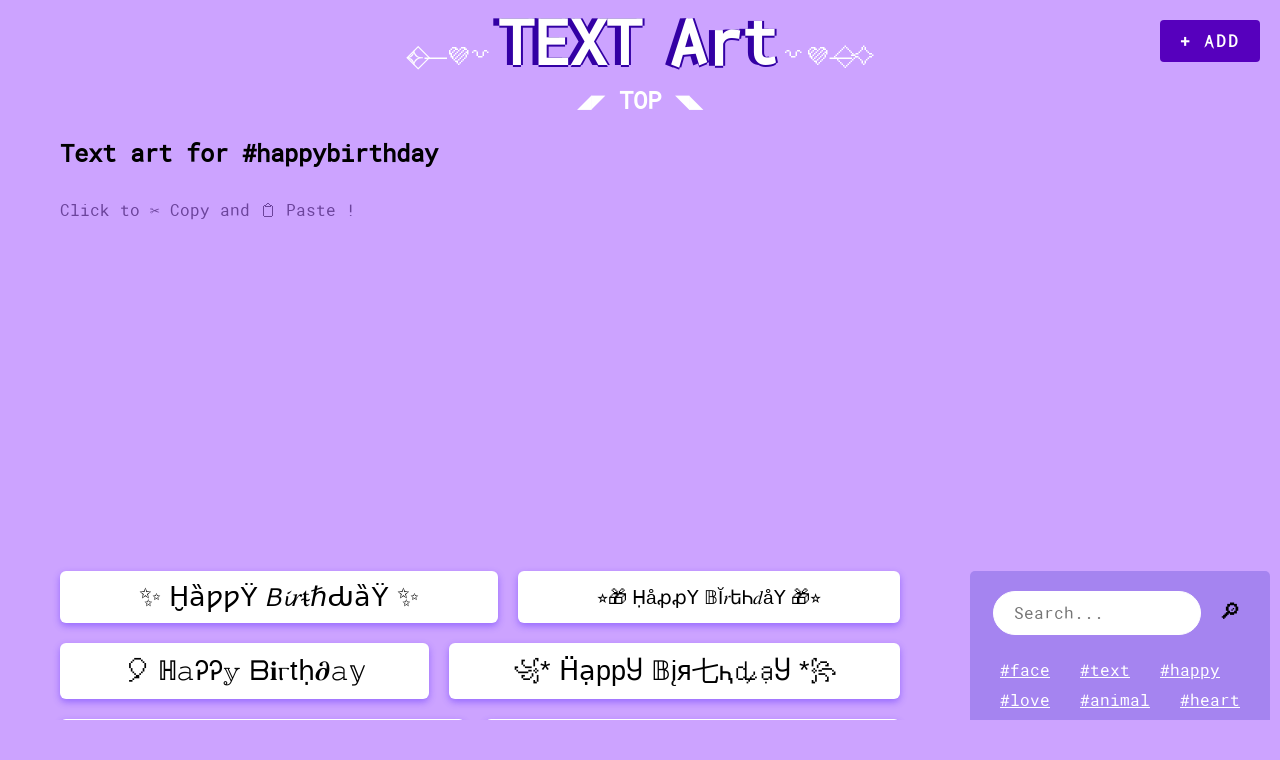

--- FILE ---
content_type: text/html; charset=UTF-8
request_url: https://text-art.top/happybirthday
body_size: 7985
content:
<!DOCTYPE html>
<html lang="en">
  <head>
    <meta charset="UTF-8" />    <title>💜 Text ART database ✂️ Copy Paste happybirthday text art 👌 #happybirthday</title>
    <meta property="og:title" content="Text ART ✂️ Copy Paste happybirthday text art 👌 #happybirthday">
    <meta name="description" content="Get fancy ! ✂️ Copy 📋 Paste happybirthday text art for IG Instagram, Youtube, TikTok, Facebook, Whatsapp and more" />
    <meta property="og:description" content="Get fancy ! ✂️ Copy 📋 Paste happybirthday text art for IG Instagram, Youtube, TikTok, Facebook, Whatsapp and more">
        <meta property="og:url" content="https://text-art.top/">
    <meta property="og:type" content="website">
    <link rel="stylesheet" type="text/css" href="css/min-da232d78aa81.css?1739796965" />
    <link rel="icon" type="image/png" href="./favicon.png" />
    <link rel="shortcut icon" type="image/png" href="./favicon.png" />
    <meta name="viewport" content="width=device-width" />
    <script type="text/javascript" src="js/jquery-3.4.1.min.js"></script>    <script src="js/clipboard.min.js"></script>
    <script src="js/toastr.min.js"></script></head>
<body>
  <header>
    <a href="add.html"><span class="add">+ ADD</span></a>
    <a href="./" class="logo"><strong>TEXT Art</strong></a> 
      <span class="top">◢◤ TOP ◥◣</span>
  </header>

    
        

    
    


    <h2>Text art for #happybirthday</h2>
    <p class="text-copy">Click to ✂️ Copy and 📋 Paste !</p>
    

    
    


    <div class="flex">

    <div class="col1">
    <div class="list">
          <div class="item">
  <div class="object size3">✨ ḪȁƿƿŸ 𝘉𝓲𝑟ᵵℏԂȁŸ ✨</div>
</div>
<div class="item">
  <div class="object size4">⭐🎁 ḤåꝓꝓҮ 𝔹Ĭ𝑟եᏂ𝑑åҮ 🎁⭐</div>
</div>
<div class="item">
  <div class="object size3">🎈 ℍ𝚊ᎮᎮ𝕪 ᗷ𝐢ⲅtḥ𝛛𝚊𝕪</div>
</div>
<div class="item">
  <div class="object size3">꧁* ḦạppႸ 𝔹įя七ԧꝱạႸ *꧂</div>
</div>
<div class="item">
  <div class="object size3">๖ۣۜHάϸϸỳ ദ𝕚ꝵϯիᕷάỳ</div>
</div>
<div class="item">
  <div class="object size4"> 🎂🥳 ๖ۣۜHᾂքքý ๖ۣۜBᎥṙⱦḣḍᾂý 🎉🎂</div>
</div>
<div class="item">
  <div class="object size3">ℍ𝘢𝘱𝘱ÿ ℬḭṝ𝚝нδ𝘢ÿ</div>
</div>
<div class="item">
  <div class="object size4">ミ✨彡 ꖾმϼϼ¥ 𐌁Ǐ𝗋ț𐌷๔მ¥ ミ✨彡</div>
</div>
<div class="item">
  <div class="object size4">*★¸.⭐.¸★ ๖ۣۜHåþþỵ ฿𝗂𝜞𝔱ȟԁåỵ ★¸.⭐.¸★*</div>
</div>
<div class="item">
  <div class="object size4">🎈🎁ミ⭐ Ḫα⍴⍴ỿ Ḃ𝚒ṙṭℎ𝖽αỿ ⭐彡🎁🎉</div>
</div>
<div class="item">
  <div class="object size4">🎈🎈ミ⭐ 𝜢ậ𝘱𝘱ẙ 𝜝𝒾г৳ℌđậẙ ⭐彡🎈🎈</div>
</div>
<div class="item">
  <div class="object size4">🎉ミ★ 𝜢ậ𝘱𝘱ẙ 𝜝𝒾г৳ℌđậẙ ★彡🎉</div>
</div>
<div class="item">
  <div class="object size4">꧁☆༺ ⴼậ𝘱𝘱ẙ 𝜝𝒾г৳ℌđậẙ ༻☆꧂</div>
</div>
<div class="item">
  <div class="object size4">☆꧁✬ ⴼậ𝘱𝘱ẙ 𝜝𝒾г৳ℌđậẙ ✬꧂☆</div>
</div>
<div class="item">
  <div class="object size4">☆꧁✬◦°˚°◦. 🎂 廾ล𝘱𝘱𝑌 𝘉íŕẗḧⅆล𝑌 🎂 .◦°˚°◦✬꧂☆</div>
</div>
<div class="item">
  <div class="object size3">ʕ•̫͡•ॽु🎁.*✲ﾟ｡⋆ </div>
</div>
<div class="item">
  <div class="object size4">🎉🎉 H𐌀ᑶᑶㄚ🌟NᏋ𝖶🌟YᏋ𐌀Ɍ 🎉🎉</div>
</div>
<div class="item">
  <div class="object size3">🎁 ͜ (ᵔ ̮ ᵔ)›</div>
</div>
<div class="item">
  <div class="object size3">(；◔ิз◔ิ)～=🎂 三三☲=💨 </div>
</div>
<div class="item">
  <div class="object size3">( ◔⊰◔)-=🎂三三☲=💨</div>
</div>
<div class="item">
  <div class="object size3">✚⃞ ⸌̷̻( ᷇ॢ〰ॢ ᷆◍)⸌̷̻</div>
</div>
<div class="item">
  <div class="object size3">( H͡a͜p͡p͜y B͡i͜r͡t͜h͡d͜a͡y )</div>
</div>
<div class="item">
  <div class="object size3"> 🎂 H͡a͜p͡p͜y B͡i͜r͡t͜h͡d͜a͡y 🎂 </div>
</div>
<div class="item">
  <div class="object size5">꧁⋞  H̖̍მ̖̗̍̎ᑭ̖̗̍ᑭ̖̗̍̎Ⴤ̖̗̘̍ ꕗ̖̗̍ⵊ̖̍̎̄Ɍ̖̗̍Ƭ̖̗̍̎H̖̍̎̄Ժ̖̍მ̖̗̍̎̄Ⴤ̖̗̍  ⋟꧂</div>
</div>
<div class="item">
  <div class="object size4">✴✯* ℋ𝕒𝕡𝕡𝕪 ℬ𝕚𝕣𝕥𝕙𝕕𝕒𝕪 *✯✴</div>
</div>
<div class="item">
  <div class="object size4">★ ℋ𝙖𝙥𝙥𝙮 ℬ𝙞𝙧𝙩𝙝𝙙𝙖𝙮 ★</div>
</div>
<div class="item">
  <div class="object size4">★🎂 ℋ𝑎𝑝𝑝𝑦 ℬ𝑖𝑟𝑡ℎ𝑑𝑎𝑦 🎂★</div>
</div>
<div class="item">
  <div class="object size4">★✯͓ℋ͓a͓p͓p͓y͓ ℬ͓i͓r͓t͓h͓d͓a͓y͓✯͓★</div>
</div>
<div class="item">
  <div class="object size4">✳★ ℋ̣𝗮̇𝗽̣𝗽̇𝘆 ℬ̣𝗶̇𝗿̣𝘁̇𝗵̣𝗱̇𝗮̣𝘆̇ ★✳</div>
</div>
<div class="item">
  <div class="object size4">🎂🌈   ҉ ℋ𝙖𝙥𝙥𝙮 ҉ ℬ𝙞𝙧𝙩𝙝𝙙𝙖𝙮 🌈🎂</div>
</div>
<div class="item">
  <div class="object size4">◂◄◀  ℋ̊𝗮̥𝗽̊𝗽̥𝘆 ℬ̊𝗶̥𝗿̊𝘁̥𝗵̊𝗱̥𝗮̊𝘆  ▶►▸</div>
</div>
<div class="item">
  <div class="object size4">..·´`•ӿ̸Ӿ ҉ ℋ𝙖𝙥𝙥𝙮 ҉ ℬ𝙞𝙧𝙩𝙝𝙙𝙖𝙮 Ӿ̸ӿ•´`·..</div>
</div>
<div class="item">
  <div class="object size4">✿.｡.:* ☆:**:. ℋ𝑎𝑝𝑝𝑦 ℬ𝑖𝑟𝑡ℎ𝑑𝑎𝑦 .:**:.☆*.:｡.✿</div>
</div>
<div class="item">
  <div class="object size4">.-•*´¨`※› ℋ𝝰𝒑𝒑𝛄 ℬ𝖏𝗿𝙩𝒉𝟃𝝰𝛄 ‹※´¨`*•-. </div>
</div>
<div class="item">
  <div class="object size3">🎉⭐ ℋᥲρρყ ℬιrthdᥲყ ⭐🎊</div>
</div>
<div class="item">
  <div class="object size4">✳★✳ ℋ͟𝗮͟𝗽͟𝗽͟𝘆͟ ℬ͟𝗶͟𝗿͟𝘁͟𝗵͟𝗱͟𝗮͟𝘆͟ ✳★✳</div>
</div>
<div class="item">
  <div class="object size4">🎉🎈 ℋ̊𝗮̥𝗽̊𝗽̥𝘆 🎂 ℬ̊𝗶̥𝗿̊𝘁̥𝗵̊𝗱̥𝗮̊𝘆 🎈🎉</div>
</div>
<div class="item">
  <div class="object size5">🎈🎈  ℋ ҉𝙖 ҉𝙥 ҉𝙥 ҉𝙮 🎂 ℬ ҉𝙞 ҉𝙧 ҉𝙩 ҉𝙝 ҉𝙙 ҉𝙖 ҉𝙮  🎈🎈</div>
</div>
<div class="item">
  <div class="object size4">🎈ㄟℋ𝒶𝓅𝓅𝓎‿🎈ㄟℬ𝒾𝓇𝓉𝒽𝒹𝒶𝓎‿🎈</div>
</div>
<div class="item">
  <div class="object size4">🎈 ⁅ℋ𝐚𝐩𝐩𝐲⁆—⁅ℬ𝐢𝐫𝐭𝐡𝐝𝐚𝐲⁆ 🎈 </div>
</div>
<div class="item">
  <div class="object size4">⭐ ℋ𝗮𝗽𝗽𝘆 🎊 ℬ𝗶𝗿𝘁𝗵𝗱𝗮𝘆 ⭐</div>
</div>
<div class="item">
  <div class="object size5">🎈(𝗛͜͡ ̲)(𝗔͜͡ ̲)(𝗣͜͡ ̲)(𝗣͜͡ ̲)(𝗬͜͡ ̲) 🎈 (𝗕͜͡ ̲)(𝗜͜͡ ̲)(𝗥͜͡ ̲)(𝗧͜͡ ̲)(𝗛͜͡ ̲)(𝗗͜͡ ̲)(𝗔͜͡ ̲)(𝗬͜͡ ̲)🎈</div>
</div>
<div class="item">
  <div class="object size5">⊰𝐇⊱⊰𝐚⊱⊰𝐩⊱⊰𝐩⊱⊰𝐲⊱⋯⊰𝐁⊱⊰𝐢⊱⊰𝐫⊱⊰𝐭⊱⊰𝐡⊱⊰𝐝⊱⊰𝐚⊱⊰𝐲⊱</div>
</div>
<div class="item">
  <div class="object size4">🎁 𝗛͟𝗮𝗽̅𝗽𝘆 𝗕͟𝗶𝗿̅𝘁𝗵͟𝗱𝗮̅𝘆 🎁</div>
</div>
<div class="item">
  <div class="object size5">.. ｡｡◦◦｡。◦ﾟ·🎀 𝐻𝒶𝓅𝓅𝓎 𝓑𝓲𝓻𝓽𝓱𝓭𝓪𝔂 🎀 ·ﾟ◦｡｡◦◦｡。..</div>
</div>
<div class="item">
  <div class="object size4">◦◦◦🎁◦◦◦ ℍ𝕒𝕡𝕡𝕪 𝔹𝕚𝕣𝕥𝕙𝕕𝕒𝕪 ◦◦◦🎁◦◦◦</div>
</div>
<div class="item">
  <div class="object size4">_¸.¤°´¯`ʜᴀᴘᴘʏ 🎁 ʙɪʀᴛʜᴅᴀʏ´¯`°¤.¸_</div>
</div>
<div class="item">
  <div class="object size4">♥•.¸¸.•♥ ĥລρρỿ  ხ𝒾𝑟ꞎĥ𝑑ລỿ ♥•.¸¸.•♥</div>
</div>
<div class="item">
  <div class="object size4">🎈🎁 ਮ𝛼⍴⍴ᦴ ♥ Ɓi𝑟եիɖ𝛼ᦴ 🎁🎈</div>
</div>
<div class="item">
  <div class="object size4">„｡｡🎁｡✱ ɧԹρρՎ ｡ ՅɿՐԵɧԺԹՎ ✱｡🎁｡｡„</div>
</div>
<div class="item">
  <div class="object size3">░🎁░ Hαppɣ Ɓirեhɖαɣ ░🎁░</div>
</div>
<div class="item">
  <div class="object size4">.•*¨⭐¨*•. 𝑯͋𝒂͓𝒑̽𝒑̟𝒚 𝑩͋𝒊͓𝒓̽𝒕̟𝒉͋𝒅͓𝒂̽𝒚</div>
</div>
<div class="item">
  <div class="object size4">☆:*´¨𝗛̊𝗮̥𝗽̊𝗽̥𝘆 𝗕̊𝗶̥𝗿̊𝘁̥𝗵̊𝗱̥𝗮̊𝘆¨`*:☆</div>
</div>
<div class="item">
  <div class="object size4">.₊°✧︡ ˗ ˏ ˋ ★ˎˊ ˗  ㄟ𝐻𝒶𝓅𝓅𝓎‿ㄟ𝐵𝒾𝓇𝓉𝒽𝒹𝒶𝓎‿</div>
</div>
<div class="item">
  <div class="object size3">🎈H͡a͜p͡p͜y🎈B͡i͜r͡t͜h͡d͜a͡y🎈</div>
</div>
<div class="item">
  <div class="object size4">🎁 ͜ (ᵔ ̮ ᵔ)› 𝑯͋𝒂͓𝒑̽𝒑̟𝒚 𝑩͋𝒊͓𝒓̽𝒕̟𝒉͋𝒅͓𝒂̽𝒚</div>
</div>
<div class="item">
  <div class="object size4">🎁 ͜ (ᵔ ̮ ᵔ)›✳  ҉𝙃𝙖𝙥𝙥𝙮 ҉ 𝘽𝙞𝙧𝙩𝙝𝙙𝙖𝙮 ✳</div>
</div>
<div class="item">
  <div class="object size5">🅗̣̣̣🅐̣̣̣🅟̣̣̣🅟̣̣̣🅨̣̣̣   🅑̣̣̣🅘̣̣̣🅡̣̣̣🅣̣̣̣🅗̣̣̣🅓̣̣̣🅐̣̣̣🅨̣̣̣</div>
</div>
<div class="item">
  <div class="object size5">H͗͑̆̑a͗͑̆̑p͗͑̆̑p͗͑̆̑y͗͑̆̑ B͗͑̆̑i͗͑̆̑r͗͑̆̑t͗͑̆̑h͗͑̆̑d͗͑̆̑a͗͑̆̑y͗͑̆̑</div>
</div>
<div class="item">
  <div class="object size4">͗͑̆̑ 卄𝒶𝓅𝓅𝓎  ദ𝒾𝓇𝓉𝒽𝒹𝒶𝓎 ͗͑̆̑</div>
</div>
<div class="item">
  <div class="object size4">˼͝ʹ͜∙͜͡˓...ᕼ𝛼𝘱𝘱ỿ 𝝱ἰꝵƮһᶑ𝛼ỿ...˓̇͜∙͡ʹ͜˻</div>
</div>
<div class="item">
  <div class="object size4">ᅳ∘༉♡∘ᅳ𝗛𝗮𝗽𝗽𝘆ᅳ𝗕𝗶𝗿𝘁𝗵𝗱𝗮𝘆ᅳ ೄྀ࿐ ˊˎ-</div>
</div>
<div class="item">
  <div class="object size5">ᅳ♡ᅳ𝗛̊𝗮̥𝗽̊𝗽̥𝘆ᅳ𝗕̊𝗶̥𝗿̊𝘁̥𝗵̊𝗱̥𝗮̊𝘆ᅳ ೄྀ࿐ˊˎ-</div>
</div>
<div class="item">
  <div class="object size4">ੈ♡‧₊˚ᅳ̣҉𝙃ạp̣p̣yᅳ̣ ҉𝘽ịṛṭḥḍạyᅳ ೄྀ࿐ˊˎ-</div>
</div>
<div class="item">
  <div class="object size4">🎉🅗🅐🅟🅟🅨🎉🅑🅘🅡🅣🅗🅓🅐🅨🎉</div>
</div>
<div class="item">
  <div class="object size4">🎈Ⓗⓐⓟⓟⓨ🎈🅑🅘🅡🅣🅗🅓🅐🅨🎈</div>
</div>
<div class="item">
  <div class="object size5">.₊°✧︡ ˗ ˏ ˋ ★ˎˊ ˗    Ꮋ․⍺․p․p․y․․․B․i․r․t․h․d․⍺․y 🌷</div>
</div>
<div class="item">
  <div class="object size4">ヽ(° ͜&gt;°)ﾉ*҉   んα⍴⍴𐒦 ᑳ𝒾𝑟ꞎんԁα𐒦   ҉    ----ۜะะะۣۨ&gt;</div>
</div>
<div class="item">
  <div class="object size5">.₊°✧︡ ˗ ˏ ˋ ★ˎˊ ˗    𝙃 ҉𝙖 ҉𝙥 ҉𝙥 ҉𝙮  𝘽 ҉𝙞 ҉𝙧 ҉𝙩 ҉𝙝 ҉𝙙 ҉𝙖 ҉𝙮 ----ۜะะะۣۨ&gt;</div>
</div>
<div class="item">
  <div class="object size5">ヽ(° ͜&gt;°)ﾉ*҉  .₊··.¸.-ˋ ★ˎˊ  𝗛̇𝗮̣𝗽̇𝗽̣𝘆 𝗕̇𝗶̣𝗿̇𝘁̣𝗵̇𝗱̣𝗮̇𝘆</div>
</div>

    </div>

  <div class="pagination"><span>1</span> <a href="?page=2">2</a> <a href="?page=2" class="nav">&gt;</a> </div>    </div>


          <div class="col2">

      <nav id="tags">

      <div class="search-box">
        <form action="search" method="GET">
          <input class="input" type="search" name="s" value="" placeholder="Search..." class="input">
          <input class="submit" type="submit" value="🔎">
        </form>
      </div>

            <a href="face" title="face">#face</a>
      <a href="text" title="text">#text</a>
      <a href="happy" title="happy">#happy</a>
      <a href="love" title="love">#love</a>
      <a href="animal" title="animal">#animal</a>
      <a href="heart" title="heart">#heart</a>
      <a href="deco" title="deco">#deco</a>
      <a href="angry" title="angry">#angry</a>
      <a href="smile" title="smile">#smile</a>
      <a href="aesthetic" title="aesthetic">#aesthetic</a>
      <a href="sad" title="sad">#sad</a>
      <a href="gun" title="gun">#gun</a>
      <a href="emoji" title="emoji">#emoji</a>
      <a href="mad" title="mad">#mad</a>
      <a href="line" title="line">#line</a>
      <a href="star" title="star">#star</a>
      <a href="emoticon" title="emoticon">#emoticon</a>
      <a href="cat" title="cat">#cat</a>
      <a href="music" title="music">#music</a>
      <a href="butterfly" title="butterfly">#butterfly</a>
      <a href="cry" title="cry">#cry</a>
      <a href="birthday" title="birthday">#birthday</a>
      <a href="cute" title="cute">#cute</a>
      <a href="handsup" title="handsup">#handsup</a>
      <a href="fancytext" title="fancytext">#fancytext</a>
      <a href="tiny" title="tiny">#tiny</a>
      <a href="fight" title="fight">#fight</a>
      <a href="party" title="party">#party</a>
      <a href="cloud" title="cloud">#cloud</a>
      <a href="flower" title="flower">#flower</a>
      <a href="wave" title="wave">#wave</a>
      <a href="object" title="object">#object</a>
      <a href="dance" title="dance">#dance</a>
      <a href="christmas" title="christmas">#christmas</a>
      <a href="separator" title="separator">#separator</a>
      <a href="bear" title="bear">#bear</a>
      <a href="happybirthday" title="happybirthday">#happybirthday</a>
      <a href="cool" title="cool">#cool</a>
      <a href="newyear" title="newyear">#newyear</a>
      <a href="happynewyear" title="happynewyear">#happynewyear</a>
      <a href="weapon" title="weapon">#weapon</a>
      <a href="tinyface" title="tinyface">#tinyface</a>
      <a href="sex" title="sex">#sex</a>
      <a href="symbol" title="symbol">#symbol</a>
      <a href="1" title="1">#1</a>
      <a href="merrychristmas" title="merrychristmas">#merrychristmas</a>
      <a href="sleep" title="sleep">#sleep</a>
      <a href="attack" title="attack">#attack</a>
      <a href="halloween" title="halloween">#halloween</a>
      <a href="dick" title="dick">#dick</a>
      <a href="sport" title="sport">#sport</a>
      <a href="kiss" title="kiss">#kiss</a>
      <a href="food" title="food">#food</a>
      <a href="crazy" title="crazy">#crazy</a>
      <a href="magic" title="magic">#magic</a>
      <a href="run" title="run">#run</a>
      <a href="crying" title="crying">#crying</a>
      <a href="hug" title="hug">#hug</a>
      <a href="sky" title="sky">#sky</a>
      <a href="fly" title="fly">#fly</a>
      <a href="moon" title="moon">#moon</a>
      <a href="1dog" title="1dog">#1dog</a>
      <a href="girl" title="girl">#girl</a>
      <a href="dog" title="dog">#dog</a>
      <a href="fuckyou" title="fuckyou">#fuckyou</a>
      <a href="fuck" title="fuck">#fuck</a>
      <a href="sword" title="sword">#sword</a>
      <a href="dead" title="dead">#dead</a>
      <a href="scared" title="scared">#scared</a>
      <a href="friends" title="friends">#friends</a>
      <a href="arrow" title="arrow">#arrow</a>
      <a href="hello" title="hello">#hello</a>
      <a href="couple" title="couple">#couple</a>
      <a href="fish" title="fish">#fish</a>
      <a href="flippingtable" title="flippingtable">#flippingtable</a>
      <a href="sparkle" title="sparkle">#sparkle</a>
      <a href="people" title="people">#people</a>
      <a href="anger" title="anger">#anger</a>
      <a href="think" title="think">#think</a>
      <a href="exited" title="exited">#exited</a>
      <a href="dancing" title="dancing">#dancing</a>
      <a href="lenny" title="lenny">#lenny</a>
      <a href="1pro" title="1pro">#1pro</a>
      <a href="valentine" title="valentine">#valentine</a>
      <a href="hi" title="hi">#hi</a>
      <a href="chill" title="chill">#chill</a>
      <a href="septic" title="septic">#septic</a>
      <a href="penis" title="penis">#penis</a>
      <a href="annoyed" title="annoyed">#annoyed</a>
      <a href="funny" title="funny">#funny</a>
      <a href="1st" title="1st">#1st</a>
      <a href="sing" title="sing">#sing</a>
      <a href="spider" title="spider">#spider</a>
      <a href="magician" title="magician">#magician</a>
      <a href="lol" title="lol">#lol</a>
      <a href="money" title="money">#money</a>
      <a href="tired" title="tired">#tired</a>
      <a href="sunglasses" title="sunglasses">#sunglasses</a>
      <a href="play" title="play">#play</a>
      <a href="success" title="success">#success</a>
        <a href="tags.php" class="more" title="">+ More tags</a> 
      </nav>
    </div>
    
</div></div>

  <div id="info">
    <h3>Add and copy paste fancy <a href="https://textart.top/" title="Text Art">Text Art</a> on your bio and profile in Instagram, TikTok, Snapchat, Twitter, Facebook, Youtube, Discord, Pinterest, Tumblr, WeChat, QQ, Telegram, Reddit, Twitch, Wattpad, Flickr, Skype, MySpace, Douyin and more. It's works everywhere.</h3>


<div id="faq">

  <div itemscope="" itemprop="mainEntity" itemtype="https://schema.org/Question">
    <h4 itemprop="name">What are text art ❓</h4>
    <div itemscope="" itemprop="acceptedAnswer" itemtype="https://schema.org/Answer">
      <div itemprop="text">
         Text art are decorations and objects created with symbols and special characters. By combining fancy letters and symbols from alphabets all over the world, it's possible to create really great text art, unique and orignal things. You can use text arts to decorate your bio or your profile but also to impress your family, friends or yours clients. Texts arts are also used for eye-catching.
    </div>
  </div>
</div>

  <div itemscope="" itemprop="mainEntity" itemtype="https://schema.org/Question">
    <h4 itemprop="name">How use text art ❓</h4>
    <div itemscope="" itemprop="acceptedAnswer" itemtype="https://schema.org/Answer">
      <div itemprop="text">
         With the copy paste fonction it's easy to use text art, just click on the text art you want and go where you want to use it to paste it and enjoy! There is one rule : if you can put a text, you can put a cool text art.
      </div>
    </div>
  </div>

  <div itemscope="" itemprop="mainEntity" itemtype="https://schema.org/Question">
    <h4 itemprop="name">Where I can use text art ❓</h4>
    <div itemscope="" itemprop="acceptedAnswer" itemtype="https://schema.org/Answer">
      <div itemprop="text">
         You can use text art everywhere you can insert a text. With the copy paste it's really easy to use text art everywhere on internet including apps and website. It's works with iPhone and Android phone, on Windows and iOS. You can use text art on Instagram, TikTok, Snapchat, Twitter, Facebook, Youtube, Discord, and more.
      </div>
    </div>
  </div>
</div>



  </div>

  <script type="text/javascript">
    $(document).ready(function()
    {
      var clipboard_emoji = new Clipboard(".object",
      {
        text: function(trigger) { return trigger.innerText; }
      });
      clipboard_emoji.on("success",
        function(o){
          toastr.success("<span class=\"cop\">copied to your clipboard!", o.text);
          $.post("ajax/ajax-text-click.php", { text: o.text });
        }),
      clipboard_emoji.on("error",function(o) {console.log(o)});
    });
  </script>













    <footer>
      &copy 2026 <a href="https://text-art.top/" title="Text Art">Text Art</a> • <a href="contact.php">@contact</a>
    </footer>

<script async src="https://pagead2.googlesyndication.com/pagead/js/adsbygoogle.js?client=ca-pub-4364492395165681"
     crossorigin="anonymous"></script>


<!-- Google tag (gtag.js) -->
<script async src="https://www.googletagmanager.com/gtag/js?id=G-P66FZP7YW8"></script>
<script>
  window.dataLayer = window.dataLayer || [];
  function gtag(){dataLayer.push(arguments);}
  gtag('js', new Date());

  gtag('config', 'G-P66FZP7YW8');
</script>


  </body>
</html>


--- FILE ---
content_type: text/html; charset=utf-8
request_url: https://www.google.com/recaptcha/api2/aframe
body_size: 268
content:
<!DOCTYPE HTML><html><head><meta http-equiv="content-type" content="text/html; charset=UTF-8"></head><body><script nonce="-Sm5QmXcQXWz4i3N36puVw">/** Anti-fraud and anti-abuse applications only. See google.com/recaptcha */ try{var clients={'sodar':'https://pagead2.googlesyndication.com/pagead/sodar?'};window.addEventListener("message",function(a){try{if(a.source===window.parent){var b=JSON.parse(a.data);var c=clients[b['id']];if(c){var d=document.createElement('img');d.src=c+b['params']+'&rc='+(localStorage.getItem("rc::a")?sessionStorage.getItem("rc::b"):"");window.document.body.appendChild(d);sessionStorage.setItem("rc::e",parseInt(sessionStorage.getItem("rc::e")||0)+1);localStorage.setItem("rc::h",'1768831097036');}}}catch(b){}});window.parent.postMessage("_grecaptcha_ready", "*");}catch(b){}</script></body></html>

--- FILE ---
content_type: text/css
request_url: https://text-art.top/css/min-da232d78aa81.css?1739796965
body_size: 5495
content:
body{font-family:'Roboto Mono',monospace;margin:0;padding:0;background:#cca3ff;text-align:center}@font-face{font-family:'Roboto Mono';src:url(font/robotomono-variablefont_wght-webfont.woff2) format('woff2'),url(font/robotomono-variablefont_wght-webfont.woff) format('woff');font-weight:400;font-style:normal}header{text-align:center;vertical-align:middle;margin-bottom:20px}header .logo{font-size:24px;text-decoration:none;color:#fff;word-spacing:-8px;letter-spacing:-1px;display:block}header .logo strong{font-size:48px;text-shadow:-6px 0 0 #3300a4,0 2px 0 #3300a4,2px -2px 0 #3300a4}header .logo:before{content:"⟣⃟⸻💜꒷ "}header .logo:after{content:" ꒷💜⸻⃟⟢"}header .top{padding:5px;font-size:24px;line-height:24px;font-weight:800;display:block;color:#fff}header .add{display:block;letter-spacing:2px;background:#5600bd;color:#fff;padding:10px 20px;border-radius:4px;font-weight:800;text-decoration:none}header .add:after{content:' a text art'}h1{padding:0;margin:20px auto 10px auto;font-size:16px;color:#5600BD;max-width:960px;font-weight:400}h2{font-size:24px;text-align:center}.text-copy{color:#6b439b;font-size:16px;text-align:center;margin:10px}#top{background:#C7FFED;padding:10px;margin:0;display:flex;flex-direction:row;justify-content:center;flex-wrap:wrap}#top .top{background:#A8FF78;border-radius:8px;padding:6px 20px;margin:10px 20px;font-size:24px;color:#006849;text-shadow:0 3px 0 rgba(0,0,0,.1)}#top a{text-decoration:none}#tags{background:#a584f0;padding:20px;margin:0;width:100%;box-sizing:border-box;text-align:left}#tags a{display:inline-block;font-size:16px;margin:4px 10px;color:#fff}#tags .more{background:#0B89C6;color:#fff;padding:4px 20px;text-decoration:none;font-weight:700;text-transform:uppercase;border-radius:50px}#add .modo-bouton{color:#000;display:inline-block;background:#eee;padding:5px 20px;text-decoration:none}#add .page{background:#fff;border-radius:20px;margin:10px auto;padding:20px;max-width:960px}#add .page h2{font-size:16px;color:#8076E0;font-weight:400;margin:10px auto;padding:0;text-align:center}#add .page .modo{color:#216AB1;font-size:20px;font-weight:400;margin:10px auto 50px auto;text-decoration:underline}#add .page input[type="text"]{display:block;padding:10px;margin:14px auto;text-align:center;font-size:22px;border-radius:6px;border:2px solid #ddd;width:50%;box-sizing:border-box;color:#1b0066}#add .page input.cool{font-size:30px;padding:20px}#add .page input[type="submit"]{font-family:'Roboto Mono',Monospace;font-weight:800;background:#979be3;display:block;padding:8px 50px;margin:30px auto;text-align:center;font-size:32px;border:0 none;border-radius:8px;cursor:pointer}#add.view h1{font-size:26px;color:#000}#add.view h3{background:#f9f9f9;font-size:50px;margin:20px;color:#000;border:4px dotted #ddd;padding:25px 60px;border-radius:15px;display:inline-block;white-space:nowrap;overflow-x:hidden;max-width:90%;box-sizing:border-box}#add.view h3:hover{border-color:lime;cursor:pointer}#add.view h3.size1{font-size:40px}#add.view h3.size2{font-size:34px}#add.view h3.size3{font-size:28px}#add.view h3.size4{font-size:24px}#add.view h3.size5{font-size:22px}#add.view .copy{font-size:18px;color:#999;margin:0 0 50px 0}#add.view .info{padding:20px;border-radius:0 0 20px 20px;margin-top:70px;color:#999;text-align:center}#add.view .info h4{margin:5px auto;text-align:center;font-size:16px;color:#067486}#add.view .info a{color:#000}#add.view .info .tagslist{text-align:center;font-size:16px;color:#aaa;font-weight:400}#add.view .info .tagslist a{color:#999;margin:0 3px}#more-cool-text .title{font-size:18px;margin:0 0 20px 0;color:#000;text-align:center}#more-cool-text .similar{background:#f6f2ff;display:inline-block;border-radius:10px;margin:8px;padding:12px 20px;word-break:break-all}#more-cool-text a{color:#000;text-decoration:none}.page-contact .big{font-size:42px;margin:0 0 50px 0}.page-contact .big a{text-decoration:none;color:#000}.flex{display:flex;flex-direction:column}.flex .col1{width:100%}body.view .flex .col1{background:#fff;margin:0;border-radius:6px}.list{display:flex;flex-direction:row;flex-wrap:wrap;justify-content:space-between;margin:0 10px}.list .item{flex-grow:3;background:#fff;border-radius:6px;padding:0;margin:10px;display:flex;flex-direction:column;align-items:stretch;position:relative;box-shadow:0 3px 7px 0 rgba(83,35,253,.44)}.list .item a{text-decoration:none;color:#b385ea}.list .item .object{font-family:-apple-system,BlinkMacSystemFont,Helvetica,Arial,sans-serif;font-size:36px;flex-grow:3;align-self:center;cursor:pointer;padding:10px 20px;display:flex;align-items:center;justify-content:center;box-sizing:border-box;width:100%}.list .item .object:hover{background:#000;color:#fff}.list .item .name{background:#f7f4ff;color:#8f30d0;display:block;font-size:14px;padding:2px 2px 2px 6px;text-align:left;white-space:nowrap;overflow:hidden;text-overflow:ellipsis}.list .item .name a:hover{text-decoration:underline}.list .item .tags{font-size:14px;color:#71e0e6;display:block;margin:0 auto;line-height:20px;padding:0 0 10px 0;max-width:150px;display:none}.list .item .tags a{color:#71e6c5;margin:0 6px;text-decoration:underline}.list .item .size1{font-size:220%}.list .item .size2{font-size:180%}.list .item .size3{font-size:170%}.list .item .size4{font-size:120%}.list .item .size5{font-size:100%}.list.moderation .modo{background:#f0f0f0;margin:20px 0 0 0}.list.moderation .modo span{display:inline-block;margin:10px;padding:5px 20px;border-radius:4px;font-weight:700;color:#fff;font-size:16px;text-transform:uppercase;letter-spacing:.5px;cursor:pointer}.list.moderation .modo span a{text-decoration:none;color:#fff}.list.moderation .modo .accept{background:#32CD32}.list.moderation .modo .edit{background:#00B2EE}.list.moderation .modo .delete{background:red}.list.moderation .modo .invalid{background:#888}#info{background:rgba(106,82,221,.5);padding:20px;color:#1a0099;font-size:16px}#info h3{font-weight:400;margin:0 0 20px 0;padding:0;font-size:16px}#info h3 a{font-weight:400;color:#1a0099}#info h3,#faq [itemprop=text]{max-width:1200px;margin:auto}#info h4{font-size:16px;font-weight:400;text-decoration:underline}.page-tags{padding:50px;max-width:1200px;margin:50px auto}.page-tags a{color:#000;display:inline-block;margin:20px;text-decoration:none;font-size:18px}.page-tags a.top1{font-size:44px}.page-tags a.top2{font-size:36px}.page-tags a.top3{font-size:28px}.page-tags a.top4{font-size:20px}.toast{background-color:#FFDD67;font-size:16px}.toast-title{font-family:-apple-system,BlinkMacSystemFont,Helvetica,Arial,sans-serif;display:inline;padding:0 10px}.toast-message{display:inline;-ms-word-wrap:break-word;word-wrap:break-word}.toast-message a,.toast-message label{color:#fff}.toast-top-right{position:absolute;top:35%;left:50%;margin-right:-50%;transform:translate(-50%,-50%)}#toast-container{position:fixed;z-index:999999;pointer-events:none}#toast-container *{box-sizing:border-box}#toast-container>div{position:relative;pointer-events:auto;overflow:hidden;margin:0 0 6px;padding:15px 15px 15px 15px;max-width:700px;border-radius:20px;color:#fff}#toast-container>:hover{cursor:pointer}#toast-container>.toast-success{background:#4a02b5;color:#fff!important;text-align:center;padding:20px;font-size:24px}#toast-container .cop{font-size:16px;display:block;margin:30px 10px 10px 10px;color:#fff}.pagination{color:#fff;display:block;margin:20px 30px;padding:20px;text-align:center}.pagination a,.pagination span{background:rgba(255,255,255,.3);color:#000;font-size:20px;margin:3px;padding:6px 14px;text-decoration:none;transition:ease 0.5s;display:inline-block}.pagination span{background:#8076E0;color:#fff;cursor:default}.pagination a:hover{background:#8076E0;color:#fff}.pagination .nav{background:#000;color:#fff}.pagination .etc{color:#8076E0;display:inline-block;padding:8px 6px}.hidden{border:2px dashed red!important;display:none!important}.log{color:#fff;list-style-type:none;margin:0;padding:0}.undo{cursor:pointer;background:#000;display:inline-block;margin:0 2px 0 10px;padding:2px 6px;border-radius:2px}.msg_valid,.msg_delete,.msg_undo{padding:4px 0;margin:5px 20px;border-radius:4px;display:block}.msg_valid{background:#32CD32}.msg_delete{background:red}.msg_undo{background:#00688B}.error{color:red;font-weight:700}.moderation-menu{background:#ddd;padding:20px;margin:20px 0 0 0}.moderation-menu a{margin:0 20px;text-decoration:none;font-size:24px;padding:4px 20px;color:#fff;border-radius:6px}.moderation-menu .waiting{background:#3DADF4}.moderation-menu .deleted{background:red}.moderation-menu .validated{background:#32CD32}.moderation-menu .all{background:#666}.moderation-menu .logout{float:right}.status-0 .modo{border:solid 2px #32CD32;border-radius:10px;background-color:#32CD3240!important}.status-1 .modo{border:solid 2px #3DADF4;border-radius:10px;background-color:#3DADF440!important}.status-2 .modo{border:solid 2px red;border-radius:10px;background-color:#FF000040!important}.pview{text-align:center;margin:20px auto}.heigh{max-height:90px}.page .font-forced{font-family:-apple-system,BlinkMacSystemFont,Helvetica,Arial,sans-serif}footer{font-size:13px;color:#000;margin:10px}footer a{color:#000}.modolink{background:#000;color:#fff;padding:5px 20px;border-radius:100px;text-decoration:none;font-weight:700}.modolink:hover{background:#0e3c0e;color:#a4ffa4}.search-box{margin:0 0 20px 0;box-sizing:border-box;position:relative;display:block;font-size:20px;text-align:center}.search-box .input{font-family:'Roboto Mono',Monospace;background:#fff;position:relative;padding:10px 20px;font-size:16px;border:1px solid #fff;border-radius:100px;color:#000;width:80%;box-sizing:border-box}.search-box .submit{background:transparent;border:0 none;cursor:pointer;font-size:22px}.notfound{font-size:20px;background:#fff;display:block;padding:30px 50px;border-radius:5px;color:#444;width:100%;margin:10px auto;box-sizing:border-box}.notfound span{font-size:38px;font-weight:700;display:block;margin:0 0 30px 0;color:#000;white-space:nowrap}.suggest a{color:#9D45F4;font-weight:800}.list.valentine_day .item{background:#fff url([data-uri]) 20px 20px no-repeat;border-top:3px solid #FF8DCD;border-left:3px solid #FF8DCD;border-right:3px solid #E8A9C3;border-bottom:3px solid #E8A9C3}.list.valentine_day .item .name{color:red}.list.valentine_day .item .tags a{color:#F8A4AF}.list.valentine_day .item .link a{background:#F8A4AF}.list.valentine_day .item .object:hover{background:#eee}@media only screen and (min-width:960px){.flex{flex-direction:row}.list{margin:0 50px}#tags{border-radius:5px;margin:10px;width:300px;position:sticky;top:0}h2,.text-copy{text-align:left;margin:0 0 30px 60px}header .add{display:inline-block;position:absolute;right:20px;top:20px}header .add:hover{background:#000}header .add:after{content:none}header .logo strong{font-size:62px;text-shadow:-6px 0 0 #3300a4,0 2px 0 #3200a4,2px 0 0 #3300a4}body.view .flex .col1{margin:10px}}@media only screen and (max-width:768px){#add.view h3.size1{font-size:22px}#add.view h3.size2{font-size:20px}#add.view h3.size3{font-size:18px;padding:25px}#add.view h3.size4{font-size:16px;padding:25px}#add.view h3.size5{font-size:14px;padding:20px}#add .page input[type="text"]{width:90%}.list .item{overflow:hidden}.list .item .object{font-size:22px;white-space:nowrap}.list .item .size1{font-size:200%}.list .item .size2{font-size:150%}.list .item .size3{font-size:140%}.list .item .size4{font-size:110%}.list .item .size5{font-size:100%}}